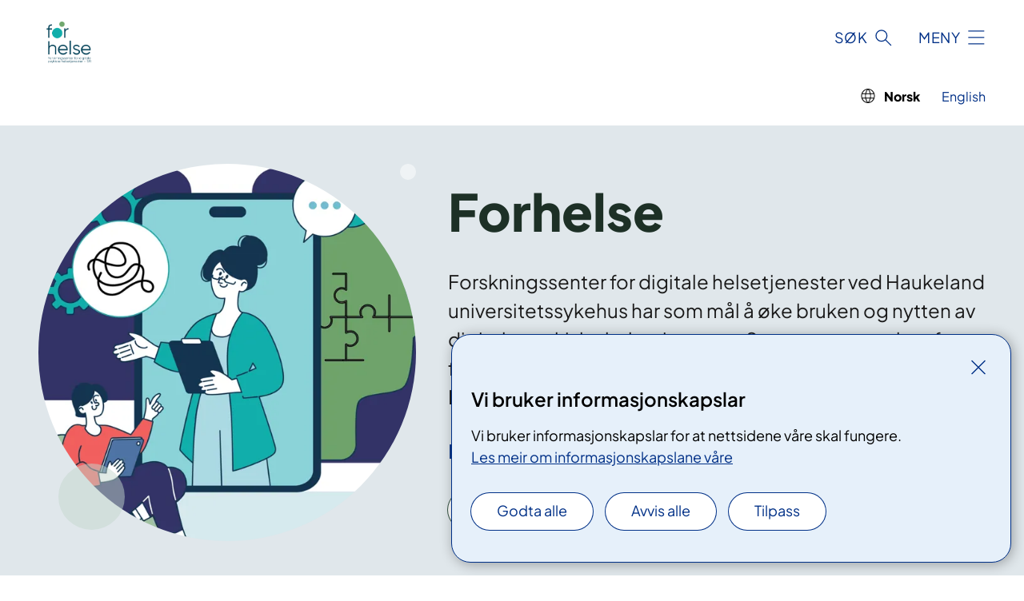

--- FILE ---
content_type: text/html; charset=utf-8
request_url: https://www.helse-bergen.no/forhelse
body_size: 6695
content:


<!DOCTYPE html>

<html lang="nn">

<head>
    <meta name="viewport" content="width=device-width, initial-scale=1" />
    <meta name="format-detection" content="telephone=no" />
    <link href="/static/css/mainstyles.D7Hp8eqn.css" rel="stylesheet"></link>
    <link href="/static/css/components.DD6By0E_.css" rel="stylesheet"></link>
    <link rel="stylesheet" href="/FNSP.styles.css?v=f81adc5c18d68f283c5b8f323da36fa19757957d31440b228f6c420bdaa7cc42" />


<title>Forhelse - Forhelse</title>
  <meta name="description" content="Forskningssenter for digitale helsetjenester ved Haukeland universitetssykehus har som m&#xE5;l &#xE5; &#xF8;ke bruken og nytten av digitale psykiske helsetjenester. Senteret er vertskap for f&#xF8;lgende prosjekter: Forhelse SFI, UngMeistring og PIECES." />


    <meta property="og:title" content="Forhelse" />
    <meta property="twitter:title" content="Forhelse" />
  <meta property="og:description" content="Forskningssenter for digitale helsetjenester ved Haukeland universitetssykehus har som m&#xE5;l &#xE5; &#xF8;ke bruken og nytten av digitale psykiske helsetjenester. Senteret er vertskap for f&#xF8;lgende prosjekter: Forhelse SFI, UngMeistring og PIECES." />
  <meta property="twitter:description" content="Forskningssenter for digitale helsetjenester ved Haukeland universitetssykehus har som m&#xE5;l &#xE5; &#xF8;ke bruken og nytten av digitale psykiske helsetjenester. Senteret er vertskap for f&#xF8;lgende prosjekter: Forhelse SFI, UngMeistring og PIECES." />
  <meta name="twitter:card" content="summary_large_image" />
  <meta property="og:image" content="https://www.helse-bergen.no/4afa5f/contentassets/5a1e5be3edb6402cb9e244e45545cab8/logosome.jpg?width=1200&height=628&quality=80" />
  <meta property="twitter:image" content="https://www.helse-bergen.no/4afa5f/contentassets/5a1e5be3edb6402cb9e244e45545cab8/logosome.jpg?width=1200&height=628&quality=80" />
  <meta property="og:image:secure_url" content="https://www.helse-bergen.no/4afa5f/contentassets/5a1e5be3edb6402cb9e244e45545cab8/logosome.jpg?width=1200&height=628&quality=80" />
  <meta property="og:image:alt" content="Logo" />
  <meta property="twitter:image:alt" content="Logo" />
                <link rel="icon" href="/48e213/contentassets/493ed1d6a2ef420cb994629d05a9a18a/skjermbilde-2025-01-13-150022.jpg">


<div id="matomo-tracking-props" data-baseUrl="https://app-fnsp-matomo-analytics-prod.azurewebsites.net/" data-siteId="55"></div>
    <script>
        FNSP = {};
        FNSP.API = "https://www.helse-bergen.no";
        FNSP.IsPrint = false;
        FNSP.CurrentSite = {Name: "Helse Bergen", Id: "a703411b-2d8e-407d-9d67-de8ef962253c", StartPage: "494760" }
        FNSP.SingleKey = "FOssxJD0F5jW1TW3VRuqxRkuLlAulQIpUCXRESLCOaCvrZEt";
        FNSP.FindEnabled = false;
        FNSP.StoredQuery = true;
    </script>
    <script>
!function(T,l,y){var S=T.location,k="script",D="instrumentationKey",C="ingestionendpoint",I="disableExceptionTracking",E="ai.device.",b="toLowerCase",w="crossOrigin",N="POST",e="appInsightsSDK",t=y.name||"appInsights";(y.name||T[e])&&(T[e]=t);var n=T[t]||function(d){var g=!1,f=!1,m={initialize:!0,queue:[],sv:"5",version:2,config:d};function v(e,t){var n={},a="Browser";return n[E+"id"]=a[b](),n[E+"type"]=a,n["ai.operation.name"]=S&&S.pathname||"_unknown_",n["ai.internal.sdkVersion"]="javascript:snippet_"+(m.sv||m.version),{time:function(){var e=new Date;function t(e){var t=""+e;return 1===t.length&&(t="0"+t),t}return e.getUTCFullYear()+"-"+t(1+e.getUTCMonth())+"-"+t(e.getUTCDate())+"T"+t(e.getUTCHours())+":"+t(e.getUTCMinutes())+":"+t(e.getUTCSeconds())+"."+((e.getUTCMilliseconds()/1e3).toFixed(3)+"").slice(2,5)+"Z"}(),iKey:e,name:"Microsoft.ApplicationInsights."+e.replace(/-/g,"")+"."+t,sampleRate:100,tags:n,data:{baseData:{ver:2}}}}var h=d.url||y.src;if(h){function a(e){var t,n,a,i,r,o,s,c,u,p,l;g=!0,m.queue=[],f||(f=!0,t=h,s=function(){var e={},t=d.connectionString;if(t)for(var n=t.split(";"),a=0;a<n.length;a++){var i=n[a].split("=");2===i.length&&(e[i[0][b]()]=i[1])}if(!e[C]){var r=e.endpointsuffix,o=r?e.location:null;e[C]="https://"+(o?o+".":"")+"dc."+(r||"services.visualstudio.com")}return e}(),c=s[D]||d[D]||"",u=s[C],p=u?u+"/v2/track":d.endpointUrl,(l=[]).push((n="SDK LOAD Failure: Failed to load Application Insights SDK script (See stack for details)",a=t,i=p,(o=(r=v(c,"Exception")).data).baseType="ExceptionData",o.baseData.exceptions=[{typeName:"SDKLoadFailed",message:n.replace(/\./g,"-"),hasFullStack:!1,stack:n+"\nSnippet failed to load ["+a+"] -- Telemetry is disabled\nHelp Link: https://go.microsoft.com/fwlink/?linkid=2128109\nHost: "+(S&&S.pathname||"_unknown_")+"\nEndpoint: "+i,parsedStack:[]}],r)),l.push(function(e,t,n,a){var i=v(c,"Message"),r=i.data;r.baseType="MessageData";var o=r.baseData;return o.message='AI (Internal): 99 message:"'+("SDK LOAD Failure: Failed to load Application Insights SDK script (See stack for details) ("+n+")").replace(/\"/g,"")+'"',o.properties={endpoint:a},i}(0,0,t,p)),function(e,t){if(JSON){var n=T.fetch;if(n&&!y.useXhr)n(t,{method:N,body:JSON.stringify(e),mode:"cors"});else if(XMLHttpRequest){var a=new XMLHttpRequest;a.open(N,t),a.setRequestHeader("Content-type","application/json"),a.send(JSON.stringify(e))}}}(l,p))}function i(e,t){f||setTimeout(function(){!t&&m.core||a()},500)}var e=function(){var n=l.createElement(k);n.src=h;var e=y[w];return!e&&""!==e||"undefined"==n[w]||(n[w]=e),n.onload=i,n.onerror=a,n.onreadystatechange=function(e,t){"loaded"!==n.readyState&&"complete"!==n.readyState||i(0,t)},n}();y.ld<0?l.getElementsByTagName("head")[0].appendChild(e):setTimeout(function(){l.getElementsByTagName(k)[0].parentNode.appendChild(e)},y.ld||0)}try{m.cookie=l.cookie}catch(p){}function t(e){for(;e.length;)!function(t){m[t]=function(){var e=arguments;g||m.queue.push(function(){m[t].apply(m,e)})}}(e.pop())}var n="track",r="TrackPage",o="TrackEvent";t([n+"Event",n+"PageView",n+"Exception",n+"Trace",n+"DependencyData",n+"Metric",n+"PageViewPerformance","start"+r,"stop"+r,"start"+o,"stop"+o,"addTelemetryInitializer","setAuthenticatedUserContext","clearAuthenticatedUserContext","flush"]),m.SeverityLevel={Verbose:0,Information:1,Warning:2,Error:3,Critical:4};var s=(d.extensionConfig||{}).ApplicationInsightsAnalytics||{};if(!0!==d[I]&&!0!==s[I]){var c="onerror";t(["_"+c]);var u=T[c];T[c]=function(e,t,n,a,i){var r=u&&u(e,t,n,a,i);return!0!==r&&m["_"+c]({message:e,url:t,lineNumber:n,columnNumber:a,error:i}),r},d.autoExceptionInstrumented=!0}return m}(y.cfg);function a(){y.onInit&&y.onInit(n)}(T[t]=n).queue&&0===n.queue.length?(n.queue.push(a),n.trackPageView({})):a()}(window,document,{src: "https://js.monitor.azure.com/scripts/b/ai.2.gbl.min.js", crossOrigin: "anonymous", cfg: {instrumentationKey: 'fe8cae6d-aa1c-4609-89b8-088240892f8a', disableCookiesUsage: true }});
</script>

    <script src="/fnspLocalization/deep-merge.js"></script><script src="/fnspLocalization/SharedResources?lang=nn"></script>
    <script src="/fnspLocalization/DocumentListResources?lang=nn"></script>
    <script src="/fnspLocalization/EventResources?lang=nn"></script>
    <script src="/fnspLocalization/DateResources?lang=nn"></script>
    <script src="/fnspLocalization/ClinicalTrialResources?lang=nn"></script>
</head>

<body class="ui-public">
    
    
<div reactComponentId='CookieConsentComponent-281da41a-09c2-4ba9-a26a-06c6e623109d' data-json='{"model":{"title":"Vi bruker informasjonskapslar","description":"Vi bruker informasjonskapslar for at nettsidene v\u00E5re skal fungere.","analyticsTitle":"Trafikkanalyse og statistikk","analyticsDescription":"Ved \u00E5 godta desse informasjonskapslane, samtykker du til anonym registrering av statistikk som blir brukt til \u00E5 forbetre innhaldet og brukaropplevinga til nettstaden.","thirdPartyTitle":"Informasjons\u0026shy;kapslar fr\u00E5 tredjepartar","thirdPartyDescription":"Nokre av nettsidene v\u00E5re kan vise innebygd innhald fr\u00E5 andre nettstader, som for eksempel videoar. Desse eksterne innhaldsleverand\u00F8rane bruker eigne informasjonskapslar for \u00E5 kunne vise innhaldet.","thirdPartyCookieNotAvailable":null,"requiredTitle":"N\u00F8dvendige informasjons\u0026shy;kapslar","requiredDescription":"Desse informasjonskapslane handterer reint tekniske funksjonar p\u00E5 nettstaden og er n\u00F8dvendige for at nettsidene v\u00E5re skal fungere","surveyTitle":"Sp\u00F8rje\u0026shy;unders\u00F8kingar","surveyDescription":"Ved \u00E5 godta desse informasjonskapslane, samtykker du til anonym lagring av kva du svarer p\u00E5 sp\u00F8rsm\u00E5let om deltaking.","acceptAllText":"Godta alle","acceptSelectedText":"Godta valde","acceptNecessaryText":"Godta berre n\u00F8dvendige","rejectAllText":"Avvis alle","readMoreAbout":"Les mer om","manageCookiesText":"Administrere informasjonskapslar","withdrawCookiesDescription":"Du kan endre samtykket n\u00E5r som helst ved \u00E5 velje \u00ABAdministrere informasjonskapslar\u00BB nedst p\u00E5 sida.","customizeText":"Tilpass","saveText":"Lagre","closeText":"Lukk","cancelText":"Avbryt","cookiePageLink":{"href":"/om-nettstaden/informasjonskapslar/","text":"Les meir om informasjonskapslane v\u00E5re","target":"_blank","isExternal":false,"sameSite":true},"consentDisabled":false,"activeButDisabled":false,"initialPopupDisabled":false,"cookieConsentVariables":{"consent_enabled":true,"consent_active_but_disabled":false,"popup_disabled":false,"force_map_manage_cookies_button":true,"refresh_with_querystring":false,"use_local_cookie_if_not_equal":false}}}'></div>
<script type="module" src="/static/js/CookieConsentComponent.D31auazJ.js"></script>
    
    <a href="#main" class="skiplink">
        Hopp til innhald
    </a>
    



<header>
    <div reactComponentId='HeaderComponent-e9e808d3-da9a-49d6-9bdf-bab5fd89e052' data-json='{"headerDTO":{"menu":{"menuButtonText":"Meny","menuItems":[{"title":"Forhelse","links":[{"href":"/forhelse/om-oss/","text":"Om forskningssenteret","target":null,"isExternal":false,"sameSite":true},{"href":"/forhelse/om-forhelse-sfi/","text":"Om Forhelse SFI","target":null,"isExternal":false,"sameSite":true},{"href":"/forhelse/om_ungmeistring/","text":"Om UngMeistring","target":null,"isExternal":false,"sameSite":true},{"href":"/forhelse/pieces/","text":"PIECES prosjektet","target":null,"isExternal":false,"sameSite":true},{"href":"/forhelse/aktuelt/","text":"Aktuelt","target":null,"isExternal":false,"sameSite":true},{"href":"/forhelse/pagaende-studier/","text":"P\u00E5g\u00E5ende studier","target":null,"isExternal":false,"sameSite":true},{"href":"/forhelse/arsrapporter2/","text":"\u00C5rsrapporter","target":null,"isExternal":false,"sameSite":true},{"href":"/forhelse/kontakt-oss/","text":"Kontakt oss","target":null,"isExternal":false,"sameSite":true},{"href":"/forhelse/tilgjengelig-ebehandling/","text":"Tilgjengelig eBehandling","target":null,"isExternal":false,"sameSite":true}],"showCookieButtonAt":-1}],"headerItemsBottom":[],"mainMenuAria":"Hovedmeny"},"search":{"searchButtonText":"S\u00F8k","searchHeadingText":null,"searchPlaceholderText":null,"searchPage":null,"useAutocomplete":false,"autocompleteLanguage":"nn","subSiteStartpageGuid":null},"showHeaderSearch":true,"logo":{"startPageUrl":"/forhelse/","logoUrl":"/4a88e0/contentassets/493ed1d6a2ef420cb994629d05a9a18a/for-helse-logo_cmyk_vertikal-1.png","alternativeText":"Logo"},"logoNegative":{"startPageUrl":"/forhelse/","logoUrl":"/48e213/contentassets/493ed1d6a2ef420cb994629d05a9a18a/skjermbilde-2025-01-13-150022.jpg","alternativeText":"Logo for helse"},"login":null,"skipLinkText":"Hopp til innhald","menuModalTitle":"Hovedmeny","searchModalTitle":"Hoveds\u00F8k","openMenuText":"\u00C5pne meny","closeMenuText":"Lukk","openSearchText":"\u00C5pne s\u00F8k","closeSearchText":"Lukk s\u00F8k","standardColumns":" col-12 col-md-10 col-lg-8 col-xl-7 offset-md-1 offset-lg-2","headerMenuAria":"Toppmeny","disableDefaultHeader":false}}'></div>
<script type="module" src="/static/js/HeaderComponent.GYjjgvWK.js"></script>

</header>    
    <main class="main" id="main">
        <div class="start-page start-page--subsite">
            <div class="">
                <div class="container nav-container">
                        <div class="breadcrumbs-language-nav has-language">


<nav class="language-nav" aria-label="Spr&#xE5;kvelger">
    <ul class="language">
                <li class="language__item language__item--current has-icon"><span>Norsk</span></li>
                <li class="language__item">
                    <a href="/en/forhelse/" class="language__link">
                        <span class="language__link--text">English</span>
                    </a>
                </li>
    </ul>
</nav>                        </div>
                    
                </div>
            </div>
            
            


<div>
    <div class="start-page__banner bg-cloud">
        <div class="container">
            <div class="row">
                <div class="start-page__banner-content">
                    <div class="start-page__banner-text">
                        <h1 id="sidetittel">
                            <span class="start-page__title">Forhelse</span>
                        </h1>
                        <p class="start-page__ingress">Forskningssenter for digitale helsetjenester ved Haukeland universitetssykehus har som m&#xE5;l &#xE5; &#xF8;ke bruken og nytten av digitale psykiske helsetjenester. Senteret er vertskap for f&#xF8;lgende prosjekter: Forhelse SFI, UngMeistring og PIECES.</p>
                            <a href="/forhelse/kontakt-oss/" class="start-page__link">
                                Kontakt oss
                            </a>
                            <div class="col-12 col-md-8 col-lg-10 col-xl-9">
                                <div reactComponentId='SearchInputComponent-93e42f4b-4eb8-42f1-859b-c1d27d9f133c' data-json='{"model":{"searchLabel":null,"searchText":null,"searchButtonText":"S\u00F8k","value":"","searchId":"front-page-search","searchPageUrl":null,"searchType":2,"useAutocomplete":false,"autocompleteLanguage":null}}'></div>
<script type="module" src="/static/js/SearchInputComponent.C0eBY-dQ.js"></script>

                            </div>
                    </div>
                        <div class="start-page__banner-image-wrapper">
                            <div class="start-page__banner-image">
                                <picture><source srcset="/4afd6c/contentassets/f267d8ff6da5476297a4c035b69be98a/forside_forhelse.png?format=webp&width=400&height=267&quality=80 400w, /4afd6c/contentassets/f267d8ff6da5476297a4c035b69be98a/forside_forhelse.png?format=webp&width=560&height=373&quality=80 560w, /4afd6c/contentassets/f267d8ff6da5476297a4c035b69be98a/forside_forhelse.png?format=webp&width=900&height=600&quality=80 900w" sizes="(max-width: 560px) 400px, (max-width: 900px) 560px, 900px" type="image/webp"/><source srcset="/4afd6c/contentassets/f267d8ff6da5476297a4c035b69be98a/forside_forhelse.png?width=400&height=267&quality=80 400w, /4afd6c/contentassets/f267d8ff6da5476297a4c035b69be98a/forside_forhelse.png?width=560&height=373&quality=80 560w, /4afd6c/contentassets/f267d8ff6da5476297a4c035b69be98a/forside_forhelse.png?width=900&height=600&quality=80 900w" sizes="(max-width: 560px) 400px, (max-width: 900px) 560px, 900px" /><img alt="Ikon" src="/4afd6c/contentassets/f267d8ff6da5476297a4c035b69be98a/forside_forhelse.png?format=webp&width=900&height=600&quality=80" loading="lazy" decoding="async" /></picture>
                            </div>
                        </div>
                </div>

            </div>
        </div>
    </div>
        <div class="start-page__menu-container bg-cloud-200">
            <div class="container">
                
<nav class="start-page__menu page-menu">
<div b-gj69hkxov9 class="menu-item">
    <h2 b-gj69hkxov9 class="menu-item__title">Forhelse SFI</h2>
        <ul b-gj69hkxov9>
                <li b-gj69hkxov9 class="menu-item__link-item">
                    <a b-gj69hkxov9 href="/forhelse/om-forhelse-sfi/">Om Forhelse SFI</a>
                </li>
                <li b-gj69hkxov9 class="menu-item__link-item">
                    <a b-gj69hkxov9 href="/forhelse/forskningstema/">Forskningstema</a>
                </li>
                <li b-gj69hkxov9 class="menu-item__link-item">
                    <a b-gj69hkxov9 href="/forhelse/prosjektdeltakere-forhelse-sfi/">Prosjektdeltakere</a>
                </li>
                <li b-gj69hkxov9 class="menu-item__link-item">
                    <a b-gj69hkxov9 href="/forhelse/publiserte-artikler-sfi/">Publiserte artikler</a>
                </li>
        </ul>
</div>
<div b-gj69hkxov9 class="menu-item">
    <h2 b-gj69hkxov9 class="menu-item__title">UngMeistring</h2>
        <ul b-gj69hkxov9>
                <li b-gj69hkxov9 class="menu-item__link-item">
                    <a b-gj69hkxov9 href="/forhelse/om_ungmeistring/">Om UngMeistring</a>
                </li>
                <li b-gj69hkxov9 class="menu-item__link-item">
                    <a b-gj69hkxov9 href="/forhelse/forskningstema-ungmeistring2/">Forskningstema</a>
                </li>
                <li b-gj69hkxov9 class="menu-item__link-item">
                    <a b-gj69hkxov9 href="/forhelse/prosjektdeltakere-ungmeistring/">Prosjektdeltakere</a>
                </li>
                <li b-gj69hkxov9 class="menu-item__link-item">
                    <a b-gj69hkxov9 href="/forhelse/publiserte-artikler-ung-meistring/">Publiserte artikler</a>
                </li>
        </ul>
</div>
<div b-gj69hkxov9 class="menu-item">
    <h2 b-gj69hkxov9 class="menu-item__title">Om forskningssenteret</h2>
        <ul b-gj69hkxov9>
                <li b-gj69hkxov9 class="menu-item__link-item">
                    <a b-gj69hkxov9 href="/forhelse/om-oss/">Om oss</a>
                </li>
                <li b-gj69hkxov9 class="menu-item__link-item">
                    <a b-gj69hkxov9 href="/forhelse/aktuelt/">Aktuelt</a>
                </li>
                <li b-gj69hkxov9 class="menu-item__link-item">
                    <a b-gj69hkxov9 href="/forhelse/tilgjengelig-ebehandling/">Tilgjengelig eBehandling</a>
                </li>
                <li b-gj69hkxov9 class="menu-item__link-item">
                    <a b-gj69hkxov9 href="/forhelse/pieces/">PIECES prosjektet</a>
                </li>
        </ul>
</div></nav>
            </div>
        </div>
    <div class="block-content">
        
<div class="start-page__blocks">

<div reactComponentId='PageListComponent-fb053498-47e5-4475-930c-7dfa7f68f459' data-json='{"model":{"title":"P\u00E5g\u00E5ende studier med rekruttering","linkItems":null,"viewType":0,"sortOrder":0,"showImages":true,"expanderText":"Vis fleire","closeText":"Lukk","canceledText":null,"fullText":null,"seeMoreLink":null,"bid":859621,"dataId":"pagaende-studier-med-rekruttering","hasEventPages":false,"rootPages":["7d7d99e5-49cd-474b-b061-534ff4603b17"],"allowedTypes":["FeatureArticlePage","DepartmentPage","TemaPage","CommonContentPage","ClinicalTrialPage","StandardPage","NewsPage","LocationPage"],"includePages":["cbb6af7b-9bef-4bdb-933a-1c88d6cadae5"],"excludePages":[],"languages":["no","nb","nn"],"categoryIds":[],"onlyShowIncludedPages":false,"currentSiteId":"a703411b-2d8e-407d-9d67-de8ef962253c","largeLinks":false,"isRssBlock":false,"isLinkListBLock":false}}'></div>
<script type="module" src="/static/js/PageListComponent.DSmeQdpH.js"></script>


<div reactComponentId='PageListComponent-870029b9-3c55-432d-960c-d8f03899d654' data-json='{"model":{"title":"Aktuelt","linkItems":null,"viewType":1,"sortOrder":0,"showImages":true,"expanderText":"Vis fleire","closeText":"Lukk","canceledText":null,"fullText":null,"seeMoreLink":{"href":"/forhelse/aktuelt/","text":"Les flere nyheter","target":null,"isExternal":false,"sameSite":true},"bid":840661,"dataId":"aktuelt","hasEventPages":false,"rootPages":["8f116684-6e2e-4ef3-918d-d7864b065446"],"allowedTypes":["NewsPage"],"includePages":[],"excludePages":[],"languages":["no","nb","nn"],"categoryIds":[],"onlyShowIncludedPages":false,"currentSiteId":"a703411b-2d8e-407d-9d67-de8ef962253c","largeLinks":false,"isRssBlock":false,"isLinkListBLock":false}}'></div>
<script type="module" src="/static/js/PageListComponent.DSmeQdpH.js"></script>

    <section class="promobox promobox--contentarea bg-forest">
        <div class="container">
            <div class="promobox__container promobox__container--contentarea">
                <div class="promobox__content promobox__content--contentarea">
                    <div class="promobox__text-content">
                        <h2 class="promobox__title">Doktorgrad viser at ADHD pasienter kan ha god nytte av digital behandling</h2>
                        <div class="promobox__text promobox__text--large">
                            


<p>Ny PhD i Forhelse SFI er Emilie Sektnan Nordby, hun disputerte for sin for PhD grad 17.1.2025.</p>
<h1 id="sidetittel"></h1>
                        </div>
                    </div>
                    <a class="promobox__link" href="/forhelse/aktuelt/Doktorgrad-viser-at-adhd-pasienter-kan-ha-god-nytte-av-digital-behandlingny-side/">
                        <span>Disputas januar 2025</span>
                    </a>
                </div>
                <figure >
                    <picture><source srcset="/49925a/contentassets/3186904f63064ff1922996f05013a982/emilie_jan25_blomst.png?format=webp&width=400&height=267&quality=80 400w, /49925a/contentassets/3186904f63064ff1922996f05013a982/emilie_jan25_blomst.png?format=webp&width=600&height=400&quality=80 600w, /49925a/contentassets/3186904f63064ff1922996f05013a982/emilie_jan25_blomst.png?format=webp&width=900&height=600&quality=80 900w" sizes="(max-width: 600px) 400px, (max-width: 900px) 600px, 900px" type="image/webp"/><source srcset="/49925a/contentassets/3186904f63064ff1922996f05013a982/emilie_jan25_blomst.png?width=400&height=267&quality=80 400w, /49925a/contentassets/3186904f63064ff1922996f05013a982/emilie_jan25_blomst.png?width=600&height=400&quality=80 600w, /49925a/contentassets/3186904f63064ff1922996f05013a982/emilie_jan25_blomst.png?width=900&height=600&quality=80 900w" sizes="(max-width: 600px) 400px, (max-width: 900px) 600px, 900px" /><img alt="Et par kvinner som holder vinglass" src="/49925a/contentassets/3186904f63064ff1922996f05013a982/emilie_jan25_blomst.png?format=webp&width=900&height=600&quality=80" loading="lazy" decoding="async" /></picture>
                </figure>
            </div>
        </div>
    </section>


    <section b-slp2p9lilg class="content-cards">
        <div b-slp2p9lilg class="content-cards__container container">
            <ul b-slp2p9lilg class="content-cards__list" >
                    <li b-slp2p9lilg class="content-cards__card content-cards__card--fullwidth" data-epi-block-id="858795">


<div b-si8x88vg58 class="content-card-wrapper">
        <a b-si8x88vg58 href="/forhelse/pieces/" class="content-card content-card__as-link content-card__container--bg-lime bg-lime">
            <div b-si8x88vg58>
                <h2 b-si8x88vg58 class="content-card__title">EU prosjektet PIECES</h2>
                <div b-si8x88vg58 class="content-card__text content-card__text--large">
                    


PIECES forsker på implementering av evidensbaserte kreftforebyggende tiltak. Forhelse og Haukeland Universitetssykehus er en av partnerne i PIECES . 


                </div>
            </div>
            <div b-si8x88vg58 class="content-card__link-text"><span b-si8x88vg58>PIECES</span></div>
        </a>
</div>

</li>
            </ul>
        </div>
    </section>
</div>
    </div>
</div>


            
        </div>
            <div class="container print-feedback_container">
                <div class="row">
                    <div class="col-12 col-md-8 col-lg-7 offset-lg-1 col-xl-9 offset-xl-0">


<div reactComponentId='FeedbackComponent-b4d41535-468a-4d3d-a8c2-a2c64af7ec58' data-json='{"model":{"contentId":808408,"characterLimit":255,"cancelButtonText":"Avbryt","characterLimitText":"{count}/{limit} tegn","commentDescription":"Tilbakemeldinga vil ikkje bli svart p\u00E5. Ikkje send personleg informasjon, for eksempel namn, epost, telefonnummer eller personnummer.","commentLabel":"Kva kan vi gjere for \u00E5 bli betre?","requiredFieldText":null,"yesCommentLabel":"S\u00E5 bra. Fortel oss gjerne kva du var forn\u00F8gd med.","yesCommentDescription":null,"emptyCommentErrorMessage":"Ver venleg og skriv ei tilbakemelding.","commentTooLongErrorMessage":"Tilbakemeldinga er for lang.","feedbackInputValidation":"^[A-Za-z\u00C0-\u00D6\u00D8-\u00F6\u00F8-\u00FF0-9\u010D\u0111\u014B\u0161\u0167\u017E,.;:\\?\\-\\s]*$","invalidInputErrorMessage":"Tilbakemeldinga inneheld tegn som ikkje er tillatt.","noButtonText":"Nei","responseErrorMessage":"Noko gjekk gale.","submitButtonText":"Send","successMessage":"Takk for tilbakemeldinga.","yesButtonText":"Ja","title":"Fann du det du leita etter?"}}'></div>
<script type="module" src="/static/js/FeedbackComponent.jQT8HJyz.js"></script>
                    </div>
                    <div class="d-flex col-md-3 col-lg-2 offset-md-1 offset-lg-1 justify-content-center justify-content-md-end align-items-start">
                    </div>
                </div>
            </div>
    </main>



<footer class="footer">
    <div class="container">
            <a href="/forhelse/" class="footer__logo-link footer__logo-link--top">
                <img class="footer__logo footer__logo--top footer__logo--hasmenu" src="/48e213/contentassets/493ed1d6a2ef420cb994629d05a9a18a/skjermbilde-2025-01-13-150022.jpg" alt="Logo for helse" />
            </a>
            <div class="footer__menu">
                <nav aria-label="Bunnmeny" class="footer__menu-container">
                    <ul>
                            <li>
                                <h2 class="footer__menu-title">Forhelse - Forskningssenter for digitale psykiske helsetjenester</h2>
                                <ul>
                                        <li class="footer__menu-item"><a class="anchorlink anchorlink--white" href="/no/forhelse/kontakt-oss/"><span>Kontakt oss</span></a></li>
                                        <li class="footer__menu-item"><a class="anchorlink anchorlink--white anchorlink--external" href="https://www.facebook.com/ForHelse"><span>Facebook</span></a></li>
                                        <li class="footer__menu-item"><a class="anchorlink anchorlink--white anchorlink--external" href="https://www.linkedin.com/company/forhelse/"><span>LinkedIn</span></a></li>
                                        <li class="footer__menu-item"><a class="anchorlink anchorlink--white anchorlink--external" href="https://uustatus.no/nb/erklaringer/publisert/d5810001-f269-47f5-9a6e-f873b5a62f7c"><span>Tilgjengelighetserkl&#xE6;ring</span></a></li>
                                </ul>
                            </li>
                    </ul>

                </nav>
            </div>
    </div>
    
    
    <div class="footer__bottom">
        <div class="container">
                <a href="/" class="footer__logo-link">
                    <img class="footer__logo" src="/496062/globalassets/system/logo-helse-bergen-neg.svg" alt="G&#xE5; til forsiden helse-bergen.no" />
                </a>
            <p class="footer__text">
                
            </p>
            <div class="footer__contact row">
                <div class="col-12 col-md-6 col-xl-8">
                    <div class="row">
                        <section class="col-12 col-xl-6 footer__partner" aria-labelledby="footer-organization-section-main">
                            <h2 class="visuallyhidden" id="footer-organization-section-main"></h2>
                            <p class="footer__partner-text"></p>
                        </section>
                    </div>
            
                </div>
            </div>
        </div>
    </div>
</footer>   
    
    <script defer="defer" src="/Util/Find/epi-util/find.js"></script>
<script>
document.addEventListener('DOMContentLoaded',function(){if(typeof FindApi === 'function'){var api = new FindApi();api.setApplicationUrl('/');api.setServiceApiBaseUrl('/find_v2/');api.processEventFromCurrentUri();api.bindWindowEvents();api.bindAClickEvent();api.sendBufferedEvents();}})
</script>

    <script type="module" src="/static/js/shared.CuAa4I5B.js"></script>
    <script src="/resources/bootstrap.min.js?v=9bcd4d0f29dc6556ebeeff44eaa0965f0c7f7308ee58394708cce2f698cca1b0"></script>
    <script type="module" src="/static/js/TableOfContentComponent.Ca_zE37b.js"></script>

</body>

</html>


--- FILE ---
content_type: application/javascript
request_url: https://www.helse-bergen.no/fnspLocalization/SharedResources?lang=nn
body_size: -1327
content:
window.fnspLocalization = jsResourceHandler.deepmerge(window.fnspLocalization || {}, {"SharedResources":{"SubjectTitle":"Fagområde","SkipLinkText":"Hopp til innhald","EventCategoryTitle":"Kurs- og møtetype","CloseMenuText":"Lukk","PageNotFoundTitle":"Fann ikkje sida","And":"Og","ResultsSkipLinkText":"Hopp til resultater","MedicalTreatmentTitle":"Relevant behandling","StagingEnvBannerContent":"Dette er et testmiljø. Informasjonen som vises her er ikke nødvendigvis riktig.","ShowLess2":"Vis færre","MenuModalTitle":"Hovedmeny","ResetSearchText":"Nullstill søk","CooperationTitle":"Samarbeid med","AnchorNavigationMenuTitle":"Innhald på denne sida","PrintPDFButtonText":"PDF-utskrift","SearchFilterOrganization":"Føretak","ErrorGraphSearchText":"Det oppstod en feil under søket. Vennligst prøv igjen senere.","ShowFullBreadcrumb":"Vis hele brødsmulestien","Breadcrumb":"Brødsmulesti","ShowMore2":"Vis fleire","HRCSTitle":"Helsekategori","Close":"Lukk","ResponsibleDepartmentTitle":"Ansvarlig enhet","ErrorGraphSearchTitle":"Feil med søk","AboutTheSite":"Om nettstedet","SearchFilterHospital":"Sjukehus","PageNotFoundText":"Sida du leitar etter finst ikkje på denne adressa. Sida kan vere flytta eller sletta.","ShowLess":"Vis mindre","LanguageSwitch":"Språkvelger","SpecialtyTitle":"Spesialitet","OpenSearchText":"Åpne søk","MethodTypeTitle":"Type","ShowMore":"Vis meir","Updated":"Sist oppdatert","CloseSearchText":"Lukk søk","Or":"Eller","SearchModalTitle":"Hovedsøk","MethodPhaseTitle":"Fase","SpecialtyTitleMultiple":"Spesialitetar","ResponsibleHospitalTitle":"Ansvarlig sykehus","OpenMenuText":"Åpne meny","Published":"Publisert","PrintButtonText":"Utskrift","MethodStatusTitle":"Status","StagingEnvBannerLinkText":"Gå til det ekte nettstedet til {nettsted}","ReadMoreAbout":"Les mer om"}})

--- FILE ---
content_type: application/javascript
request_url: https://www.helse-bergen.no/fnspLocalization/EventResources?lang=nn
body_size: -1722
content:
window.fnspLocalization = jsResourceHandler.deepmerge(window.fnspLocalization || {}, {"EventResources":{"SubjectEvent":"Fagkurs","PatientEvent":"Pasientkurs","Events":"arrangement","OtherDatesHeading":"Andre datoar","HeadingSignup":"Påmelding","Passed":"Passert","ShowMoreDates":"Vis andre datoar","DateToBeAnnounced":"Dato kjem","TypeHeading":"Type arrangement","ContactHeading":"Kontakt","DurationHeading":"Varigheit","Full":"Fullt","StartTimeBeforeEndTimeError":"Tidspunkt for Slutt kan ikke være før tidspunkt for Start.","AddressHeading":"Kvar","Canceled":"Avlyst","RelevantTreatmentsLabel":"Relevante behandlingar","FactsHeading":"Tid og stad","SeveralDatesLabel":"Fleire datoar","ShowLessDates":"Skjul andre datoar","PassedOverview":"Dato passert","OnlineCourseOrNoDate":"Alltid tilgjengeleg","AboutReferralHeading":"Du må ha tilvising for å delta","WhenHeading":"Når","SignupEnd":"Frist for påmelding","OrganizerHeading":"Arrangør"}})

--- FILE ---
content_type: text/javascript
request_url: https://www.helse-bergen.no/static/js/PageListComponent.DSmeQdpH.js
body_size: -1919
content:
import{r as o,R as m}from"./loadReactComponent.DRzwQaVB.chunk.js";import{P as r}from"./PageList._WfKOLO2.chunk.js";import"./index.CGxRQqpr.chunk.js";import"./index.d5pPCP5P.chunk.js";import"./helpers.IEpblKOp.chunk.js";import"./utils.TxJbjqgW.chunk.js";import"./helpers.CC-yFrgc.chunk.js";import"./Skeleton.B9woEynn.chunk.js";import"./api.CKHeOoq7.chunk.js";import"./useWindowSize.GmQ8ghry.chunk.js";import"./ensureUniqueId.Cr3to8qF.chunk.js";import"./openParentExpanders.B3HpyITD.chunk.js";import"./EventListElementGraph.C0f8Cd2d.chunk.js";import"./DateCardGraph.nfUMZ1dt.chunk.js";import"./PageListElement.D1oFut_h.chunk.js";import"./globals.BloynHpE.chunk.js";import"./sanitize.CwiQGA7P.chunk.js";o(m.PageListComponent,r);


--- FILE ---
content_type: text/javascript
request_url: https://www.helse-bergen.no/static/js/SearchInputComponent.C0eBY-dQ.js
body_size: -1688
content:
import{c as m,j as r,F as u,r as g,R as l}from"./loadReactComponent.DRzwQaVB.chunk.js";import{u as S}from"./index.esm.Djy51L_Q.chunk.js";import{S as T,a as x}from"./SearchFormAutocomplete.BLZ6szqX.chunk.js";import"./index.CGxRQqpr.chunk.js";import"./index.d5pPCP5P.chunk.js";import"./styles.module.BeCbHV-7.chunk.js";import"./CloseButton.D1w4Ka4G.chunk.js";import"./api.CKHeOoq7.chunk.js";import"./utils.BamHniLS.chunk.js";import"./utils.TxJbjqgW.chunk.js";const f=({model:e})=>{const{register:a,getValues:o,setValue:p}=S(),s=async i=>{const t=e.searchPageUrl||"/sok",n=i.replace(/</g,"").replace(/script>/g,"").replace(/(\\|\/)/,""),h=t.startsWith("https://")?`${t}?q=${n}`:`${window.location.origin}${t}?q=${n}`;window.location.assign(h)},c={searchLabel:e.searchLabel,searchText:e.searchText,searchButtonText:e.searchButtonText,resetSearchText:m("ResetSearchText","Nullstill søk"),searchId:e.searchId};return r(u,{children:e.useAutocomplete?r(T,{model:c,onSubmit:s,register:a,getValues:o,setValue:p,autocompleteLanguage:e.autocompleteLanguage,searchType:e.searchType}):r(x,{model:c,onSubmit:s,register:a,getValues:o,searchType:e.searchType})})};g(l.SearchInputComponent,f);
